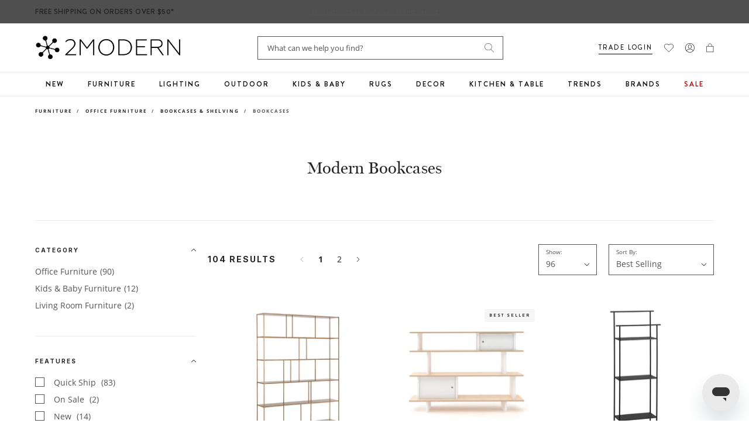

--- FILE ---
content_type: text/css
request_url: https://www.2modern.com/cdn/shop/t/923/assets/component-cart-drawer.css?v=34253771329362162591764018158
body_size: 1394
content:
.drawer{position:fixed;z-index:1000000;left:0;top:0;width:100vw;height:100%;display:flex;justify-content:flex-end;background-color:rgba(var(--color-foreground),.5);transition:visibility .2s ease;transform:translate(100%)}.drawer.active{visibility:visible;transform:translate(0)}.drawer__inner{height:100%;width:465px;max-width:calc(100vw - 1rem);border:none;border-right:0;background-color:#fff;overflow:hidden;display:flex;flex-direction:column;transform:translate(100%);transition:transform .2s ease}.drawer__inner-empty{height:100%;padding:0 1.5rem;background-color:#fff;overflow:hidden;display:flex;flex-direction:column}.cart-drawer__warnings{display:flex;flex-direction:column;flex:1;justify-content:center}cart-drawer.is-empty .drawer__inner{display:grid;grid-template-rows:1fr;align-items:center;padding:0}cart-drawer.is-empty .drawer__header{display:none}cart-drawer:not(.is-empty) .cart-drawer__warnings,cart-drawer:not(.is-empty) .cart-drawer__collection{display:none}.cart-drawer__warnings--has-collection .cart__login-title{margin-top:2.5rem}.drawer.active .drawer__inner{transform:translate(0)}.drawer__header{position:relative;background-color:#fff;padding:4rem 0 1.8rem;margin-left:2rem;margin-right:2rem;margin-bottom:6px;display:flex;justify-content:space-between;align-items:center;border-bottom:1px solid #EAEAEA}.drawer__heading{margin:0;font-size:22px;line-height:normal;font-family:miller-banner;display:flex;align-items:center}.drawer__heading span{font-size:10px;line-height:20px;letter-spacing:2px;font-weight:700;color:#545454;font-family:Brandon Grotesque;margin-left:15px;display:inline-block;text-transform:uppercase;position:relative;top:2px}.drawer__close{display:inline-block;padding:0;min-width:4.4rem;min-height:4.4rem;box-shadow:0 0 0 .2rem rgba(var(--color-button),0);position:absolute;top:18px;right:-10px;color:rgb(var(--color-foreground));background-color:transparent;border:none;cursor:pointer}.cart-drawer__warnings .drawer__close{right:5px}.continue-shopping-btn{background:transparent;padding:0;margin:0;outline:none;color:#121212}.drawer__close svg{height:2.4rem;width:2.4rem}.drawer__contents{flex-grow:1;display:flex;flex-direction:column}.drawer__footer{background-color:#fff;border-top:.1rem solid #C6C6C6;padding:2rem}cart-drawer-items{padding-left:2rem;padding-right:2rem}cart-drawer-items.is-empty+.drawer__footer{display:none}.drawer__footer>details{margin-top:-1.5rem;border-bottom:.1rem solid rgba(var(--color-foreground),.2)}.drawer__footer>details[open]{padding-bottom:1.5rem}.drawer__footer summary{display:flex;position:relative;line-height:1;padding:1.5rem 0}.drawer__footer>details+.cart-drawer__footer{padding-top:1.5rem}cart-drawer{position:fixed;top:0;left:0;width:100vw;height:100%}.cart-drawer__overlay{position:fixed;top:0;right:0;bottom:0;left:0}.cart-drawer__overlay:empty{display:block}.cart-drawer__form{flex-grow:1;display:flex;flex-wrap:wrap}.cart-drawer__collection{margin:0 2.5rem 1.5rem}.cart-drawer .drawer__cart-items-wrapper{flex-grow:1}.cart-drawer .cart-items,.cart-drawer tbody{display:block;width:100%}.cart-drawer thead{display:inline-table;width:100%;position:sticky;top:0;z-index:2;background-color:#fff}cart-drawer-items{overflow:auto;flex:1}@media screen and (max-height: 650px){cart-drawer-items{overflow:visible}.drawer__inner{overflow:scroll}}.cart-drawer .cart-item{display:flex;margin-bottom:0;border:none;padding:1.5rem 0;position:relative}.cart-drawer .cart-item cart-remove-button{margin-left:0}.cart-drawer .cart-item__media{width:23%}.cart-drawer .cart-item__details{width:calc(77% - 95px)}.cart-drawer .cart-item__quantity{padding:0;width:95px}.cart-drawer .cart-item__details dl:not(:empty){padding:8px 0;margin:0}.cart-drawer .cart-item__openbox{font-size:12px;margin-bottom:2px;font-style:italic;order:-1}.cart-drawer .cart-item__details dl.bt{border-top:1px solid #EAEAEA;display:flex;flex-direction:column}.cart-drawer .cart-item__image{max-width:100%;height:auto}.cart-drawer .cart-items thead{margin-bottom:.5rem;display:none}.cart-drawer .cart-items thead th:first-child,.cart-drawer .cart-items thead th:last-child{width:0;padding:0}.cart-drawer .cart-items thead th:nth-child(2){width:50%;padding-left:0}.cart-drawer .cart-items thead tr{display:table-row;margin-bottom:0}.cart-drawer .cart-items th{border-bottom:.1rem solid rgba(var(--color-foreground),.08)}.cart-drawer .cart-item .loading-overlay{right:5px;padding-top:2.5rem}.cart-drawer .cart-item>td+td{padding-left:1rem}.cart-drawer .cart-item>td+td a{font-size:18px;line-height:21px;text-decoration:none}.cart-drawer .cart-item>td+td p{font-size:12px;line-height:21px;color:#545454;margin:0}.cart-item__details .product-option{font-size:12px;line-height:normal;display:flex;align-items:center;margin-bottom:8px}.cart-item__details .product-option dt{font-family:Brandon Grotesque}.cart-item__details .product-option:last-child{margin-bottom:0}.cart-item__details .product-property{font-family:Open Sans,sans-serif;font-style:italic;font-size:12px;line-height:18px;line-height:normal;margin-bottom:2px;order:1;color:#545454}.cart-item__details .product-property:last-child{margin-bottom:0}.cart-item__details .product-property.flex{display:flex}.cart-item__details .product-property.flex dd{margin-left:5px}.cart-item__details .product-property dd{padding:0;margin:0}.cart-drawer .cart-item__totals{pointer-events:none;display:flex;align-items:flex-start;justify-content:flex-end}.cart-drawer .cart-item__totals .price{font-size:13px;line-height:normal}.cart-drawer .cart-item__price{padding-left:0;text-align:left;margin-bottom:4px}.cart-drawer .cart-item__price,.cart-drawer .price{font-size:13px;line-height:21px;line-height:normal;font-family:Brandon Grotesque;font-weight:550;letter-spacing:1px;margin-top:8px}.cart-drawer .product-option dt{font-weight:550;text-transform:uppercase;font-size:9px;line-height:9px;letter-spacing:2px;color:#252525}.cart-drawer .product-option dd{margin:0 0 0 5px;font-size:12px;line-height:12px;color:#545454}.cart-drawer.cart-drawer .cart-item__price-wrapper>*:only-child{margin-top:0}.cart-drawer .cart-item__price-wrapper .cart-item__discounted-prices{display:flex;flex-direction:column;gap:.6rem}.cart-drawer .unit-price{margin-top:.6rem}.cart-item__quantity .cart-item__error{display:none}.cart-drawer .cart-items .cart-item__quantity .cart-item__quantity-wrapper{position:relative;width:100%;text-align:center}.cart-drawer .cart-items .cart-item__quantity .cart-item__quantity-wrapper .cart-quantity{position:relative;width:100%;padding:0 2px;display:block}.cart-drawer .cart-items .cart-item__quantity .cart-item__quantity-wrapper cart-remove-button{margin-top:10px;display:inline-block}.cart-drawer .cart-items .cart-item__quantity input{width:100%;padding:8px 10px;text-indent:15px;font-size:16px}.cart-drawer .cart-items .cart-item__quantity button{appearance:none;-webkit-appearance:none;background:transparent;border:none;outline:none;padding:0;margin:0;position:absolute;right:15px}.cart-drawer .cart-items .cart-item__quantity button.increase-qty{bottom:5px}.cart-drawer .cart-items .cart-item__quantity button.decrease-qty{top:5px}.cart-drawer .cart-items .cart-item__quantity button.cart-remove-button{font-size:11px;line-height:21px;color:#545454;text-decoration:underline;right:initial;position:initial}.cart-drawer__footer>*+*{margin-top:1rem}.cart-drawer .totals{justify-content:space-between;font-family:Brandon Grotesque;text-transform:uppercase;font-size:13px;letter-spacing:2px;margin-bottom:2rem}.cart-drawer .tax-note{margin:1.2rem 0 1rem auto;text-align:left}.cart-drawer .product-option dd{word-break:break-word}.cart-drawer details[open]>summary .icon-caret{transform:rotate(180deg)}.cart-drawer .cart__checkout-button{max-width:none}.drawer__footer .cart__dynamic-checkout-buttons{max-width:100%}.drawer__footer #dynamic-checkout-cart ul{flex-wrap:wrap!important;flex-direction:row!important;margin:.5rem -.5rem 0 0!important;gap:.5rem}.drawer__footer [data-shopify-buttoncontainer]{justify-content:flex-start}.drawer__footer #dynamic-checkout-cart ul>li{flex-basis:calc(50% - .5rem)!important;margin:0!important}.drawer__footer #dynamic-checkout-cart ul>li:only-child{flex-basis:100%!important;margin-right:.5rem!important}@media screen and (min-width: 750px){.drawer__footer #dynamic-checkout-cart ul>li{flex-basis:calc(100% / 3 - .5rem)!important;margin:0!important}.drawer__footer #dynamic-checkout-cart ul>li:first-child:nth-last-child(2),.drawer__footer #dynamic-checkout-cart ul>li:first-child:nth-last-child(2)~li,.drawer__footer #dynamic-checkout-cart ul>li:first-child:nth-last-child(4),.drawer__footer #dynamic-checkout-cart ul>li:first-child:nth-last-child(4)~li{flex-basis:calc(50% - .5rem)!important}}cart-drawer-items::-webkit-scrollbar{width:3px}cart-drawer-items::-webkit-scrollbar-thumb{background-color:rgba(var(--color-foreground),.7);border-radius:100px}cart-drawer-items::-webkit-scrollbar-track-piece{margin-top:31px}.quantity__input::-webkit-outer-spin-button,.quantity__input::-webkit-inner-spin-button{-webkit-appearance:none;margin:0}.quantity__input[type=number]{-moz-appearance:textfield}.quantity__button svg{pointer-events:none}.product-property.first-order{order:0}
/*# sourceMappingURL=/cdn/shop/t/923/assets/component-cart-drawer.css.map?v=34253771329362162591764018158 */


--- FILE ---
content_type: text/css
request_url: https://www.2modern.com/cdn/shop/t/923/assets/section-collection.css?v=67903492559662994921764018157
body_size: 624
content:
.see-more__link-wrap{color:#000;text-decoration:underline}.template-collection .lg-container{max-width:1500px;margin-left:auto;margin-right:auto}.collection-header-inner{display:flex;flex-flow:column;padding:20px;background-color:#f9f6ef}.collection-hero{margin-top:0}.collection-title{color:#252525;font-family:miller-banner;font-size:24px;line-height:34px;font-style:normal;font-weight:400;border-top:none;padding-top:0}.collection-desc.brand-header .collection-title{font-size:30px}.collection-desc-inner{line-height:21px;margin:0 0 32px;text-align:left;width:100%}.collection-desc__text{font-size:14px;font-weight:400;line-height:21px}.collection-desc-inner.center-text{text-align:center}.collection-desc__text .read-more,.collection-desc-inner .read-more__link-wrap{display:inline}.collection-desc.container{padding:0}.collection-faqs a.read-more__link:not(.btn){text-decoration:underline;color:#000;text-transform:uppercase;font-size:12px;letter-spacing:2px;font-family:Brandon Grotesque,sans-serif;display:inline-block;font-weight:500}.collection-faqs .read-more{margin-bottom:16px;padding-bottom:20px}.collection-faqs .read-more:after{background:linear-gradient(180deg,#ffffff1a,#fff 75%);bottom:0;content:"";display:block;height:40px;left:0;position:absolute;width:100%}.collection-desc__text .read-more__link{text-decoration:underline;font-family:Open Sans,sans-serif;display:inline;font-weight:500;color:#545454}.plp-tiles-wrapper{padding:0;margin:20px 0}.collection-wrapper{border-bottom:0;padding-bottom:0}.collection-wrapper .grid{column-gap:0;row-gap:0}.plp-seo-related-searches a{color:#545454}.template-collection .half-page-ads .item-content .intro-header{margin-bottom:16px}.template-collection .half-page-ads .item-content .item-content-body{padding-bottom:35px;display:none}.template-collection .half-page-ads .item-content a{color:#252525;font-family:Brandon Grotesque;font-size:14px;font-weight:550;line-height:12px;letter-spacing:2px;text-transform:uppercase}.plp-seo-related-searches p{margin-bottom:32px}.template-collection .grid__item{padding-left:20px}.template-collection .container{padding-left:20px;padding-right:20px}.plp-sbc{margin-top:14px}.template-collection .half-page-ads{display:grid;grid-template-columns:1fr;gap:32px 0}.template-collection .half-page-ads .half-page-item{display:grid;gap:0 32px;grid-template-columns:calc(38% - 16px) calc(62% - 16px);margin-bottom:0}@media only screen and (max-width: 767px){.template-collection .half-page-ads .half-page-item .page-header{font-size:16px;line-height:24px;font-family:miller-banner}.template-collection .half-page-ads .half-page-item .item-content{padding-top:0}.collection-desc__text{font-size:16px;line-height:24px}}.template-collection .half-page-ads .item-image-wrap{aspect-ratio:1/1}.plp-seo-ideas-advice{padding:32px 0}.plp-facet__title,.plp-toolbar__count{font-family:Inter}.collection-content .product-card__image{border-bottom:1px #EAEAEA solid;padding-bottom:10px}.collection-faqs{color:#545454}@media (min-width: 768px){.collection-hero__background img{object-fit:cover;height:100%;object-position:center top}.collection-title{font-size:28px;line-height:39px}.collection-header-inner{flex-flow:row;align-items:stretch;justify-content:center;padding:0}.collection-desc{padding:0 20px}.collection-header-inner.brand-header-wrapper .collection-hero{position:relative;overflow:hidden}.collection-header-inner.brand-header-wrapper .collection-hero__background img{width:100%}.collection-desc.brand-header{width:34.7%;padding:0 5%;display:flex}.collection-desc.brand-header .collection-desc__text{width:370px}@media (max-width: 1320px){.collection-desc.brand-header .collection-desc__text{width:330px}}@media (max-width: 1100px){.collection-desc.brand-header .collection-desc__text{width:auto}}.collection-desc.brand-header .collection-desc-inner{padding:90px 0}.collection-desc-inner{max-width:500px;margin:auto}.collection-hero.full-width{width:100%}.collection-hero{width:65.3%}.plp-seo-ideas-advice{padding-bottom:10px}.template-collection .half-page-ads .item-content{padding:24px 0 0}.template-collection .half-page-ads .item-content .intro-header{font-size:24px;line-height:32px;font-weight:400}.plp-seo-related-searches{margin-top:20px}.plp-shop-popular{margin-top:50px}.plp-seo-related-searches a{color:#252525}.template-collection .half-page-ads{gap:20px 20px;grid-template-columns:repeat(2,1fr);grid-template-rows:1fr}.template-collection .half-page-ads .item-content .item-content-body{padding-bottom:35px;color:#545454;display:block}.collection-wrapper{padding-bottom:40px}.template-collection .half-page-ads .half-page-item{display:block}.template-collection .half-page-ads .item-image-wrap{aspect-ratio:89/75}}.template-collection .collection-header.has-hero{width:100%;max-width:100%;padding:0}.plp-promotions{margin:32px 0}.collection-hero__background{height:100%;padding-bottom:0}.collection-desc__text .read-more__link:before{content:"";width:5px;display:inline-block}.collection-desc-inner p:last-child{display:inline}@media (max-width: 767px){.collection-wrapper{padding-top:20px}.collection-wrapper .grid{margin:0}.template-collection .grid__item{padding-left:0}.collection-desc-inner{padding:32px 0;margin-bottom:0}.plp-promotions{margin-bottom:20px}.plp-promotions .plp-promotion{font-size:11px}.plp-tiles-wrapper{grid-gap:20px 0}}
/*# sourceMappingURL=/cdn/shop/t/923/assets/section-collection.css.map?v=67903492559662994921764018157 */


--- FILE ---
content_type: text/css
request_url: https://www.2modern.com/cdn/shop/t/923/assets/section-footer.css?v=149831571883360462961764018155
body_size: 265
content:
.wrapper-menu-nav .footer-menu-item{font-size:9px;color:rgb(var(--color-foreground));font-family:Brandon Grotesque}.wrapper-menu-nav .footer-menu-title{font-size:13px;color:rgb(var(--color-foreground));font-family:Brandon Grotesque}.footer_menu-nav .wrapper-menu-nav{padding:5px 20px 20px}.wrapper-legal-row .column-legal-row .legal-menu .legal-menu-item,.wrapper-menu-nav .footer-menu-item,.wrapper-menu-nav .footer-menu-item:hover,.contact-text p,.contact-text a{color:rgb(var(--color-foreground))}@media (min-width: 769px){.footer_menu-nav .wrapper-menu-nav{padding:40px 20px}}@media (min-width: 1200px){.footer_menu-nav .wrapper-menu-nav{padding:75px 35px 80px}}@media (min-width: 1366px){.footer_menu-nav .wrapper-menu-nav{padding-inline:0}}.wrapper-menu-nav .subscribe-text{margin-bottom:21px}.social-list li{margin-right:24px}.footer__section{color:rgb(var(--color-foreground))}.wrapper-menu-nav .column-subscribe .footer__column-row:not(:first-child){margin-top:32px}.wrapper-menu-nav .column-footer-menu{min-width:180px;max-width:unset;width:auto}.column-icon-row .column-title,.legal-row-text{color:rgb(var(--color-foreground))}.footer__wrapper.wrapper-icon-row{padding:56px 26px}@media (min-width: 1024px){.footer__wrapper.wrapper-menu-nav{flex-wrap:nowrap}}.footer__section .footer__wrapper{column-gap:20px}.footer-badge.trustlink img{max-width:135px;-webkit-filter:grayscale(100%);filter:grayscale(100%)}@media (min-width: 1200px){.footer__section .footer__wrapper{column-gap:85px;padding-inline:35px}.footer__wrapper.wrapper-menu-nav{padding-top:72px;padding-bottom:72px}.footer__wrapper.wrapper-legal-row{padding-top:30px;padding-bottom:26px}.footer__wrapper.wrapper-menu-nav,.footer__wrapper.wrapper-legal-row{max-width:1320px}.subscribe-row p{white-space:nowrap}}.footer__column-flex{display:flex;column-gap:15px;position:relative}.footer__wrapper .column-image{max-width:90px;width:100%}.footer__wrapper .column-image img{display:block}.footer__wrapper .footer__column-flex:not(:first-child){margin-top:30px}.subscribe-text a{font-weight:700;color:rgb(var(--color-foreground))}.wrapper__legal-top{display:flex;justify-content:space-between;width:100%}.footer-toggle-icon svg g{fill:rgb(var(--color-foreground))}.custom_footer_input{max-width:267px}@media only screen and (min-width: 768px){.wrapper-menu-nav .column-subscribe{max-width:390px}#footer-badges{margin-right:0}}@media only screen and (max-width: 1023px){.wrapper-menu-nav .column-footer-menu.bordered:first-child{border-top:none}.wrapper-menu-nav .footer-menu-title,.wrapper-menu-nav .column-footer-menu,.wrapper-menu-nav .column-subscribe{text-align:left}.footer__wrapper .footer__column-flex:not(:first-child){margin-top:15px}.wrapper-menu-nav .contact-row-title,.wrapper-menu-nav .subscribe-form-title{padding-bottom:10px}.wrapper__legal-top{flex-wrap:wrap;padding:20px 20px 0;justify-content:center}.wrapper-menu-nav .column-subscribe .footer__column-row:not(:first-child){margin-top:35px}.footer__wrapper.wrapper-icon-row{padding:20px 26px}}@media only screen and (min-width: 768px) and (max-width: 1023px){.wrapper-menu-nav .footer__column{max-width:calc(50% - 20px);margin-top:20px;width:100%}}@media only screen and (max-width: 767px){.social-list{justify-content:center}.column-icon-row a{display:flex;align-items:center}.column-icon-row{justify-content:flex-start;margin-bottom:20px}.wrapper-menu-nav .subscribe__form{margin:0}.custom_footer_input{max-width:100%}.footer__column-flex:first-child{margin-top:32px}.column-icon-row .column-icon{width:50px}.column-icon-row .column-title{font-size:13px}.wrapper-menu-nav .contact-text--first-row{text-align:center;margin-bottom:12px}}.wrapper-legal-row{border-top:none}.column-icon-row a,.footer-badge:hover{text-decoration:none}.footer_icon-row .wrapper-icon-row{border:none}.full-link{position:absolute;left:0;top:0;width:100%;height:100%;z-index:1}.social-list{display:flex;align-items:center}.social-list .icon-fallback-text{color:#fff}.social-list .icon-x g{fill:#fff}.social-list li a{display:flex}.footer__menu li{padding-bottom:10px}@media only screen and (max-width: 767px){.wrapper-menu-nav .footer-menu-item{font-size:12px}.footer__menu li{padding-bottom:16px}}
/*# sourceMappingURL=/cdn/shop/t/923/assets/section-footer.css.map?v=149831571883360462961764018155 */


--- FILE ---
content_type: text/javascript
request_url: https://www.2modern.com/cdn/shop/t/923/assets/recommended.js?v=100707878676997892521765985613
body_size: 3855
content:
class ProductVariantUtils{static normalizeString(s){return s==null||s===""?null:String(s).trim().replace(/\s+/g," ")}static getSelections(form){return[0,1,2].map(i=>form.querySelector(`input[name="option-${i}"]:checked`)?.value)}static findMatchingVariant(product,sel){return product.variants.find(v=>{const o1=sel[0]==null||v.option1==sel[0],o2=sel[1]==null||v.option2==sel[1],o3=sel[2]==null||v.option3==sel[2];return o1&&o2&&o3})}static existsAvailableVariant(product,sel){const s0=this.normalizeString(sel[0]),s1=this.normalizeString(sel[1]),s2=this.normalizeString(sel[2]);return product.variants.some(v=>{if(!v.available)return!1;const v1=this.normalizeString(v.option1),v2=this.normalizeString(v.option2),v3=this.normalizeString(v.option3),o1=s0==null||v1===s0,o2=s1==null||v2===s1,o3=s2==null||v3===s2;return o1&&o2&&o3})}static updateOptionAvailability(form,product,getSelectionsFn){const sel=getSelectionsFn(form).map(this.normalizeString),markGroup=optIdx=>{form.querySelectorAll(`label.variant-label[data-option="${optIdx}"]`).forEach(label=>{const val=this.normalizeString(label.dataset.value),canLead=product.variants.some(v=>{if(!v.available)return!1;const vOpt=[this.normalizeString(v.option1),this.normalizeString(v.option2),this.normalizeString(v.option3)];for(let i=0;i<3;i++){const want=i===optIdx?val:sel[i];if(want!=null&&vOpt[i]!==want)return!1}return!0});label.classList.toggle("is-unavailable",!canLead)})},hasColor=sel[0]!=null,hasSize=sel[1]!=null,hasOpt3=sel[2]!=null;if(hasColor||hasSize||hasOpt3){markGroup(0),markGroup(1),markGroup(2);return}form.querySelectorAll("label.variant-label").forEach(label=>{const idx=Number(label.dataset.option),val=this.normalizeString(label.dataset.value),trySel=[...sel];trySel[idx]=val;const canLead=this.existsAvailableVariant(product,trySel);label.classList.toggle("is-unavailable",!canLead)})}static setAddToCartState(isAvailable,form){const btn=form?.querySelector("[data-quick-add-btn]"),msg=document.querySelector("#quick-view-unavailable-msg");if(btn)if(isAvailable){btn.disabled=!1,btn.setAttribute("aria-disabled","false"),btn.textContent="Add to Cart",msg&&msg.classList.add("hide");const bis=form.querySelector(".klaviyo-bis-trigger");bis&&bis.classList.add("hide"),btn.classList.remove("hide")}else{btn.disabled=!0,btn.setAttribute("aria-disabled","true"),btn.textContent="Selection Not Available",msg&&msg.classList.remove("hide");const bis=form.querySelector(".klaviyo-bis-trigger");bis&&(btn.classList.add("hide"),bis.classList.remove("hide"))}}static updatePrice(variant,product){const priceElement=document.querySelector("#quick-view-content [data-qv-product-price]"),comparePriceElement=document.querySelector("#quick-view-content [data-qv-compare-price]");if(!priceElement||!variant)return;const moneyFormat=window.theme?.moneyFormat||"${{amount}}",fmt=cents=>{if(typeof formatMoney=="function")return formatMoney(cents,moneyFormat);const n=(Number(cents)/100).toFixed(2);return moneyFormat.replace("{{amount}}",n).replace("${","$").replace("}","")};priceElement.textContent=fmt(variant.price),comparePriceElement&&(variant.compare_at_price&&variant.compare_at_price>variant.price?(comparePriceElement.textContent=fmt(variant.compare_at_price),comparePriceElement.style.display="inline"):comparePriceElement.style.display="none")}}class VendorNotesUtils{static updateVendorNotes(variant){let variantsData={},vendor_notes_input=document.querySelector("#quick-view-content #atc-line-item-props #line-item_vendor-notes"),parent_line_properties=document.querySelector("#quick-view-content #atc-line-item-props");if(document.querySelector("#quick-view-content [data-variants-data-json]")&&(variantsData=JSON.parse(document.querySelector("#quick-view-content [data-variants-data-json]").innerHTML)),!Object.keys(variantsData).length||!variant){vendor_notes_input&&parent_line_properties&&parent_line_properties.removeChild(vendor_notes_input);return}let vendor_notes=variantsData[variant.id]?.vendor_notes;vendor_notes!=""&&vendor_notes!=null?(vendor_notes_input||(vendor_notes_input=document.createElement("input"),vendor_notes_input.id="line-item_vendor-notes",vendor_notes_input.value=vendor_notes,vendor_notes_input.name="properties[_VENDOR Notes]",vendor_notes_input.type="hidden",parent_line_properties&&parent_line_properties.appendChild(vendor_notes_input)),vendor_notes_input.setAttribute("value",vendor_notes)):vendor_notes_input&&parent_line_properties&&parent_line_properties.removeChild(vendor_notes_input)}static calculatePromiseDate(variant){console.log("variant >>> ",variant);let productTags=[];document.querySelector("#quick-view-content [data-product-tags-json]")&&(productTags=JSON.parse(document.querySelector("#quick-view-content [data-product-tags-json]").innerHTML));const isPreOrder=productTags.some(tag=>tag.toLowerCase()==="pre-order");let variantsData={};document.querySelector("#quick-view-content [data-variants-data-json]")&&(variantsData=JSON.parse(document.querySelector("#quick-view-content [data-variants-data-json]").innerHTML));const variantData=variantsData[variant.id]||{},shippingData=variantData.variant_shipping||{};console.log("shippingData >>> ",shippingData);const warehouseData=variantData.variant_data||{},backorderDate=shippingData.backorder_date;console.log("backorderDate >>> ",backorderDate);const stockNotes=shippingData.stock_notes,shipDateBegin=parseInt(shippingData.ship_date_begin)||0,shipDateEnd=parseInt(shippingData.ship_date_end)||0;let warehouseFlorida=!1,warehouseUtah=!1,warehouseNewyork=!1,warehouseStock=!1,singleShipValue=!1,shipDateText;stockNotes||backorderDate?shipDateText="Usually ships in":shipDateText="Ships in";let dateBeginning,dateEnding,rangeType;shipDateBegin>=7&&shipDateEnd>=14?(dateBeginning=Math.floor(shipDateBegin/7),dateEnding=Math.floor(shipDateEnd/7),dateBeginning===dateEnding&&(singleShipValue=!0),rangeType="weeks"):(dateBeginning=shipDateBegin,dateEnding=shipDateEnd,dateBeginning===dateEnding&&(singleShipValue=!0),rangeType="business days",dateEnding===1&&(rangeType="business day"));let processedBackorderDate=backorderDate;if(console.log("1 processedBackorderDate >>> ",processedBackorderDate),backorderDate==="-")stockNotes||(processedBackorderDate=!1,shipDateText="Ships in");else if(backorderDate&&backorderDate.length>6){let dateOnly=backorderDate.split(" ")[0];if(dateOnly.includes("-")?processedBackorderDate=dateOnly.replace(/-/g,"/"):processedBackorderDate=dateOnly,processedBackorderDate.split("/")[0].length>2){const date=new Date(processedBackorderDate);isNaN(date.getTime())||(processedBackorderDate=(date.getMonth()+1).toString().padStart(2,"0")+"/"+date.getDate().toString().padStart(2,"0")+"/"+date.getFullYear())}}else backorderDate&&backorderDate.length<=6&&(processedBackorderDate=!1);console.log("2 processedBackorderDate >>> ",processedBackorderDate);const warehouseNyCheck=warehouseData.in_stock_newyork==="true",warehouseFlCheck=warehouseData.in_stock_florida==="true",warehouseUtCheck=warehouseData.in_stock_utah==="true";warehouseNyCheck&&(warehouseNewyork=!0,warehouseStock=!0,dateBeginning=5,dateEnding=7,rangeType="business days",shipDateText="Ships in ",singleShipValue=!1),warehouseNewyork||(warehouseFlCheck&&(warehouseFlorida=!0,warehouseStock=!0,dateBeginning=5,dateEnding=7,rangeType="business days",shipDateText="Ships in ",singleShipValue=!1),warehouseUtCheck&&(warehouseUtah=!0,warehouseStock=!0,dateBeginning=5,dateEnding=7,rangeType="business days",shipDateText="Ships in ",singleShipValue=!1));let promiseDate="";return warehouseStock||(processedBackorderDate?promiseDate+=(isPreOrder?"Pre-Order":"Backordered")+". Scheduled to ship by "+processedBackorderDate+".":stockNotes&&(promiseDate+=stockNotes)),warehouseStock&&(promiseDate+="In Stock. "),shipDateText.includes("Usually")||(promiseDate+=shipDateText+" ",singleShipValue||(promiseDate+=dateBeginning+"-"),promiseDate+=dateEnding+" "+rangeType+"."),promiseDate.trim()||(variant.available?promiseDate="In Stock. Usually ships within 1-2 business days.":promiseDate="Out of Stock. Please check back later."),promiseDate}static updateLineItemProperties(variant){this.updateVendorNotes(variant);const promiseDateInput=document.querySelector("#quick-view-content #atc-line-item-props #line-item_promise-date");if(promiseDateInput&&variant){let promiseDate=this.calculatePromiseDate(variant);promiseDateInput.value=promiseDate}}}class CartUtils{static submitForm(form,button,cart){if(!form)return;const config=fetchConfig("javascript");config.headers["X-Requested-With"]="XMLHttpRequest",delete config.headers["Content-Type"];const formData=new FormData,crosssellId=Number(form.querySelector('[name="id"]').value),crosssellQty=Number(form.querySelector('[name="quantity"]').value||1);formData.append("items[0][id]",crosssellId),formData.append("items[0][quantity]",crosssellQty);const lineItemProps=form.querySelector("#atc-line-item-props");lineItemProps&&lineItemProps.querySelectorAll('input[name^="properties["]').forEach(input=>{const m=input.name.match(/properties\[(.*?)\]/),propertyName=m&&m[1]?m[1]:null;propertyName&&input.value&&input.value.trim()!==""&&formData.append(`items[0][properties][${propertyName}]`,input.value)}),formData.append("items[0][properties][_type]","crosssell"),cart&&(formData.append("sections",cart.getSectionsToRender().map(section=>section.id)),formData.append("sections_url",window.location.pathname),cart.setActiveElement(document.activeElement)),button&&(button.innerHTML="Adding to cart");const isCartDrawer=button?.getAttribute("data-is-cart");config.body=formData,fetch(`${routes.cart_add_url}`,config).then(response=>response.json()).then(response=>{if(response.status){publish(PUB_SUB_EVENTS.cartError,{source:"product-form",productVariantId:formData.get("id"),errors:response.errors||response.description,message:response.message}),console.log("error = ",response.description);return}cart?.renderContents(response)}).catch(e=>{button&&(button.innerHTML="Add to cart"),console.error(e),isCartDrawer!="1"&&document.body.classList.remove("overflow-hidden")}).finally(()=>{button&&(button.innerHTML="Add to cart"),cart&&cart.classList.contains("is-empty")&&cart.classList.remove("is-empty"),isCartDrawer!="1"&&document.body.classList.remove("overflow-hidden")})}}class CrossSellCartProducts extends HTMLElement{constructor(){super(),this.selectBtns=this.querySelectorAll("[data-select-option]"),this.addToBtns=this.querySelectorAll("[data-add-to-cart]"),this.cart=this.closest("cart-drawer"),this.product=null,this.isClicked=!1,this.content=document.getElementById("quick-view-content"),this.modal=document.getElementById("quick-view-modal"),this.init(),this.handleAccordions()}init(){this.selectBtns.forEach(button=>{button.addEventListener("click",e=>{e.preventDefault();const pHandle=button.getAttribute("data-product-id");pHandle&&fetch(`/products/${pHandle}?view=quick-view`).then(res=>res.text()).then(html=>{const newEl=document.createElement("div");newEl.classList.add("quick-view-content"),newEl.innerHTML=html,this.content.innerHTML=newEl.querySelector("#shopify-section-product-quick-view").innerHTML,this.modal.classList.remove("hidden"),document.body.classList.add("overflow-hidden"),this.initQuickViewLogic()})})}),this.addToBtns.forEach(button=>{button.addEventListener("click",()=>{const form=button.closest(".product-item__content")?.querySelector(".recommended-product-form");CartUtils.submitForm(form,button,this.cart)})});const closer=document.getElementById("close-quick-view");closer&&closer.addEventListener("click",()=>{this.modal.classList.add("hidden"),document.body.classList.remove("overflow-hidden")})}attachOptionChangeHandlers(form,product){const variantIdInput=document.getElementById("selected-variant-id"),mainImage=document.querySelector("#quick-view-image img"),updateUIForSelection=()=>{const sel=ProductVariantUtils.getSelections(form),totalOptions=product.options?.length||1,fullPicked=sel.filter(Boolean).length===totalOptions,exact=fullPicked?ProductVariantUtils.findMatchingVariant(product,sel):null;fullPicked&&(exact&&exact.available?(ProductVariantUtils.setAddToCartState(!0,form),variantIdInput&&(variantIdInput.value=exact.id),VendorNotesUtils.updateLineItemProperties(exact),ProductVariantUtils.updatePrice(exact,product),mainImage&&exact?.featured_image?.src&&(mainImage.setAttribute("src",exact.featured_image.src),mainImage.setAttribute("srcset",""))):(ProductVariantUtils.setAddToCartState(!1,form),variantIdInput&&exact&&(variantIdInput.value=exact.id),mainImage&&exact?.featured_image?.src&&(mainImage.setAttribute("src",exact.featured_image.src),mainImage.setAttribute("srcset","")))),ProductVariantUtils.updateOptionAvailability(form,product,ProductVariantUtils.getSelections)};updateUIForSelection(),form.querySelectorAll('input[type="radio"]').forEach(radio=>{radio.addEventListener("change",()=>{radio.closest(".option-group")?.querySelector(".option-group__title .selected-value")?.replaceChildren(document.createTextNode(radio.value)),radio.closest(".option-group__values")?.querySelectorAll("label.variant-label").forEach(l=>l.classList.remove("checked")),radio.closest("label")?.classList.add("checked"),updateUIForSelection()})})}handleAccordions(){const accordionHeadings=this.querySelectorAll(".cart-drawer__cross-sell__tab"),accordionContents=this.querySelectorAll(".cart-drawer__cross-sell__content");accordionHeadings.forEach(heading=>{heading.addEventListener("click",()=>{const headingTitle=heading.getAttribute("data-title");heading.classList.toggle("active"),accordionContents.forEach(content=>{content.getAttribute("data-title")===headingTitle?content.classList.toggle("active"):content.classList.remove("active")})})})}initQuickViewLogic(){const product=JSON.parse(document.querySelector("#quick-view-content #product-info").innerHTML),form=document.getElementById("quick-view-form");if(!form)return;const mainImage=document.querySelector("#quick-view-image img"),mainImageSources=document.querySelectorAll("#quick-view-image source");for(const imageSource of mainImageSources)imageSource.remove();mainImage&&(mainImage.removeAttribute("srcset"),mainImage.removeAttribute("data-srcset"),mainImage.removeAttribute("data-src"));const quickAddBtn=form.querySelector("[data-quick-add-btn]");quickAddBtn&&quickAddBtn.addEventListener("click",e=>{e.preventDefault(),CartUtils.submitForm(form,quickAddBtn,this.cart),this.modal.classList.add("hidden"),document.body.classList.remove("overflow-hidden")});const variantIdInput=document.getElementById("selected-variant-id"),currentVariant=product.variants.find(v=>v.id==variantIdInput?.value);currentVariant&&(VendorNotesUtils.updateLineItemProperties(currentVariant),ProductVariantUtils.updatePrice(currentVariant,product)),this.attachOptionChangeHandlers(form,product)}updateVendorNotes(variant){let variantsData={},vendor_notes_input=document.querySelector("#quick-view-content #atc-line-item-props #line-item_vendor-notes"),parent_line_properties=document.querySelector("#quick-view-content #atc-line-item-props");if(document.querySelector("#quick-view-content [data-variants-data-json]")&&(variantsData=JSON.parse(document.querySelector("#quick-view-content [data-variants-data-json]").innerHTML)),!Object.keys(variantsData).length||!variant){vendor_notes_input&&parent_line_properties&&parent_line_properties.removeChild(vendor_notes_input);return}let vendor_notes=variantsData[variant.id]?.vendor_notes;vendor_notes!=""&&vendor_notes!=null?(vendor_notes_input||(vendor_notes_input=document.createElement("input"),vendor_notes_input.id="line-item_vendor-notes",vendor_notes_input.value=vendor_notes,vendor_notes_input.name="properties[_VENDOR Notes]",vendor_notes_input.type="hidden",parent_line_properties&&parent_line_properties.appendChild(vendor_notes_input)),vendor_notes_input.setAttribute("value",vendor_notes)):vendor_notes_input&&parent_line_properties&&parent_line_properties.removeChild(vendor_notes_input)}updateLineItemProperties(variant){this.updateVendorNotes(variant);const promiseDateInput=document.querySelector("#quick-view-content #atc-line-item-props #line-item_promise-date");if(promiseDateInput&&variant){let promiseDate=this.calculatePromiseDate(variant);promiseDateInput.value=promiseDate}}calculatePromiseDate(variant){let productTags=[];document.querySelector("#quick-view-content [data-product-tags-json]")&&(productTags=JSON.parse(document.querySelector("#quick-view-content [data-product-tags-json]").innerHTML));const isPreOrder=productTags.some(tag=>tag.toLowerCase()==="pre-order");let variantsData={};document.querySelector("#quick-view-content [data-variants-data-json]")&&(variantsData=JSON.parse(document.querySelector("#quick-view-content [data-variants-data-json]").innerHTML));const variantData=variantsData[variant.id]||{},shippingData=variantData.variant_shipping||{},warehouseData=variantData.variant_data||{},backorderDate=shippingData.backorder_date,stockNotes=shippingData.stock_notes,shipDateBegin=parseInt(shippingData.ship_date_begin)||0,shipDateEnd=parseInt(shippingData.ship_date_end)||0;let warehouseFlorida=!1,warehouseUtah=!1,warehouseNewyork=!1,warehouseStock=!1,singleShipValue=!1,shipDateText;stockNotes||backorderDate?shipDateText="Usually ships in":shipDateText="Ships in";let dateBeginning,dateEnding,rangeType;shipDateBegin>=7&&shipDateEnd>=14?(dateBeginning=Math.floor(shipDateBegin/7),dateEnding=Math.floor(shipDateEnd/7),dateBeginning===dateEnding&&(singleShipValue=!0),rangeType="weeks"):(dateBeginning=shipDateBegin,dateEnding=shipDateEnd,dateBeginning===dateEnding&&(singleShipValue=!0),rangeType="business days",dateEnding===1&&(rangeType="business day"));let processedBackorderDate=backorderDate;if(backorderDate==="-")stockNotes||(processedBackorderDate=!1,shipDateText="Ships in");else if(backorderDate&&backorderDate.length>6){let dateOnly=backorderDate.split(" ")[0];if(dateOnly.includes("-")?processedBackorderDate=dateOnly.replace(/-/g,"/"):processedBackorderDate=dateOnly,processedBackorderDate.split("/")[0].length>2){const date=new Date(processedBackorderDate);isNaN(date.getTime())||(processedBackorderDate=(date.getMonth()+1).toString().padStart(2,"0")+"/"+date.getDate().toString().padStart(2,"0")+"/"+date.getFullYear())}}else backorderDate&&backorderDate.length<=6&&(processedBackorderDate=!1);const warehouseNyCheck=warehouseData.in_stock_newyork==="true",warehouseFlCheck=warehouseData.in_stock_florida==="true",warehouseUtCheck=warehouseData.in_stock_utah==="true";warehouseNyCheck&&(warehouseNewyork=!0,warehouseStock=!0,dateBeginning=5,dateEnding=7,rangeType="business days",shipDateText="Ships in ",singleShipValue=!1),warehouseNewyork||(warehouseFlCheck&&(warehouseFlorida=!0,warehouseStock=!0,dateBeginning=5,dateEnding=7,rangeType="business days",shipDateText="Ships in ",singleShipValue=!1),warehouseUtCheck&&(warehouseUtah=!0,warehouseStock=!0,dateBeginning=5,dateEnding=7,rangeType="business days",shipDateText="Ships in ",singleShipValue=!1));let promiseDate="";return warehouseStock||(processedBackorderDate?promiseDate+=(isPreOrder?"Pre-Order":"Backordered")+". Scheduled to ship by "+processedBackorderDate+".":stockNotes&&(promiseDate+=stockNotes)),warehouseStock&&(promiseDate+="In Stock. "),shipDateText.includes("Usually")||(promiseDate+=shipDateText+" ",singleShipValue||(promiseDate+=dateBeginning+"-"),promiseDate+=dateEnding+" "+rangeType+"."),promiseDate.trim()||(variant.available?promiseDate="In Stock. Usually ships within 1-2 business days.":promiseDate="Out of Stock. Please check back later."),promiseDate}}customElements.define("cross-sell-cart-products",CrossSellCartProducts);class CrossSellProduct extends HTMLElement{constructor(){super(),this.modal=document.getElementById("quick-view-modal"),this.content=document.getElementById("quick-view-content"),this.selectBtns=this.querySelectorAll("[data-select-option]"),this.addToBtns=this.querySelectorAll("[data-add-to-cart]"),this.cart=document.querySelector("cart-drawer"),this.tabHeadings=this.querySelectorAll(".product-tab__heading"),this.tabContents=this.querySelectorAll(".product-tab__content"),this.product=null,this.init()}init(){this.slickInit(),this.selectBtns.forEach(button=>{button.addEventListener("click",e=>{e.preventDefault();const pHandle=button.getAttribute("data-product-id");pHandle&&fetch(`/products/${pHandle}?view=quick-view`).then(res=>res.text()).then(html=>{const newEl=document.createElement("div");newEl.classList.add("quick-view-content"),newEl.innerHTML=html,this.content.innerHTML=newEl.querySelector("#shopify-section-product-quick-view").innerHTML,this.modal.classList.remove("hidden"),document.body.classList.add("overflow-hidden"),this.initQuickViewLogic()})})}),this.addToBtns.forEach(button=>{button.addEventListener("click",()=>{const form=button.closest(".product-item__content")?.querySelector(".recommended-product-form");CartUtils.submitForm(form,button,this.cart)})});const closeBtn=document.getElementById("close-quick-view");closeBtn&&closeBtn.addEventListener("click",()=>{this.modal.classList.add("hidden"),document.body.classList.remove("overflow-hidden")});const overlay=document.querySelector(".modal-content__overlay");overlay&&overlay.addEventListener("click",()=>{this.modal.classList.add("hidden"),document.body.classList.remove("overflow-hidden")}),this.tabHeadings.forEach(heading=>{heading.addEventListener("click",e=>{e.preventDefault();const title=heading.getAttribute("data-title");this.tabHeadings.forEach(rmItem=>rmItem.classList.remove("active")),heading.classList.add("active"),this.tabContents.forEach(content=>{content.getAttribute("data-title")===title?content.classList.remove("hidden"):content.classList.add("hidden")})})})}initQuickViewLogic(){const product=JSON.parse(document.querySelector("#quick-view-content #product-info").innerHTML),form=document.getElementById("quick-view-form");if(!form)return;this.product=product;const mainImage=document.querySelector("#quick-view-image img"),mainImageSources=document.querySelectorAll("#quick-view-image source");for(const imageSource of mainImageSources)imageSource.remove();mainImage&&(mainImage.removeAttribute("srcset"),mainImage.removeAttribute("data-srcset"),mainImage.removeAttribute("data-src"));const quickAddBtn=form.querySelector("[data-quick-add-btn]");quickAddBtn&&quickAddBtn.addEventListener("click",e=>{e.preventDefault(),CartUtils.submitForm(form,quickAddBtn,this.cart),this.modal.classList.add("hidden"),document.body.classList.remove("overflow-hidden")});const variantIdInput=document.getElementById("selected-variant-id"),currentVariant=product.variants.find(v=>v.id==variantIdInput?.value);currentVariant&&(VendorNotesUtils.updateLineItemProperties(currentVariant),ProductVariantUtils.updatePrice(currentVariant,product));const getSelectionsForCrossSell=form2=>[...new Set([...form2.querySelectorAll('input[type="radio"][name^="option-"]')].map(i=>i.name))].sort((a,b)=>parseInt(a.split("-")[1])-parseInt(b.split("-")[1])).map(name=>form2.querySelector(`input[type="radio"][name="${name}"]:checked`)?.value);this.attachOptionChangeHandlers(form,product,getSelectionsForCrossSell)}attachOptionChangeHandlers(form,product,getSelectionsFn=ProductVariantUtils.getSelections){const variantIdInput=document.getElementById("selected-variant-id"),mainImage=document.querySelector("#quick-view-image img"),updateUIForSelection=()=>{const sel=getSelectionsFn(form),totalOptions=product.options?.length||sel.filter(Boolean).length||1,fullPicked=sel.filter(Boolean).length===totalOptions,exact=fullPicked?ProductVariantUtils.findMatchingVariant(product,sel):null;fullPicked&&(exact&&exact.available?(ProductVariantUtils.setAddToCartState(!0,form),variantIdInput&&(variantIdInput.value=exact.id),VendorNotesUtils.updateLineItemProperties(exact),ProductVariantUtils.updatePrice(exact,product),mainImage&&exact?.featured_image?.src&&(mainImage.setAttribute("src",exact.featured_image.src),mainImage.setAttribute("srcset",""))):(ProductVariantUtils.setAddToCartState(!1,form),variantIdInput&&exact&&(variantIdInput.value=exact.id),mainImage&&exact?.featured_image?.src&&(mainImage.setAttribute("src",exact.featured_image.src),mainImage.setAttribute("srcset","")))),ProductVariantUtils.updateOptionAvailability(form,product,getSelectionsFn)};updateUIForSelection(),form.querySelectorAll('input[type="radio"]').forEach(radio=>{radio.addEventListener("change",()=>{radio.closest(".option-group")?.querySelector(".option-group__title .selected-value")?.replaceChildren(document.createTextNode(radio.value)),radio.closest(".option-group__values")?.querySelectorAll("label.variant-label").forEach(l=>l.classList.remove("checked")),radio.closest("label")?.classList.add("checked"),updateUIForSelection()})})}slickInit(){document.querySelectorAll("#swiper-list").forEach(slider=>{$(slider).slick({slidesToShow:4,slidesToScroll:1,infinite:!1,arrows:!0,prevArrow:'<button type="button" class="slick-prev swiper-button-prev">Previous</button>',nextArrow:'<button type="button" class="slick-next swiper-button-next">Next</button>',responsive:[{breakpoint:1024,settings:{slidesToShow:3,slidesToScroll:1}},{breakpoint:768,settings:{slidesToShow:2,slidesToScroll:1}},{breakpoint:480,settings:{slidesToShow:1,slidesToScroll:1}}]})}),document.querySelectorAll("#swiper-group-list").forEach(slider=>{$(slider).slick({slidesToShow:2.7,slidesToScroll:1,infinite:!1,arrows:!0,prevArrow:'<button type="button" class="slick-prev swiper-button-prev">Previous</button>',nextArrow:'<button type="button" class="slick-next swiper-button-next">Next</button>',responsive:[{breakpoint:1024,settings:{slidesToShow:2.5,slidesToScroll:1}},{breakpoint:768,settings:{slidesToShow:2,slidesToScroll:1}},{breakpoint:480,settings:{slidesToShow:1.5,slidesToScroll:1}}]})})}}customElements.define("cross-sell-product",CrossSellProduct);
//# sourceMappingURL=/cdn/shop/t/923/assets/recommended.js.map?v=100707878676997892521765985613


--- FILE ---
content_type: text/javascript
request_url: https://snapui.searchspring.io/dja4ih/bundle.chunk.c8df164e.663.js
body_size: 4576
content:
"use strict";(globalThis.productionBundleChunks=globalThis.productionBundleChunks||[]).push([[663],{540:e=>{e.exports=function(e){var t=document.createElement("style");return e.setAttributes(t,e.attributes),e.insert(t,e.options),t}},704:e=>{e.exports=function(e){return e[1]}},1113:e=>{e.exports=function(e,t){if(t.styleSheet)t.styleSheet.cssText=e;else{for(;t.firstChild;)t.removeChild(t.firstChild);t.appendChild(document.createTextNode(e))}}},4868:e=>{e.exports=function(e,t){Object.keys(t).forEach(function(r){e.setAttribute(r,t[r])})}},5072:e=>{var t=[];function r(e){for(var r=-1,n=0;n<t.length;n++)if(t[n].identifier===e){r=n;break}return r}function n(e,n){for(var i={},a=[],c=0;c<e.length;c++){var u=e[c],s=n.base?u[0]+n.base:u[0],l=i[s]||0,f="".concat(s," ").concat(l);i[s]=l+1;var p=r(f),d={css:u[1],media:u[2],sourceMap:u[3],supports:u[4],layer:u[5]};if(-1!==p)t[p].references++,t[p].updater(d);else{var h=o(d,n);n.byIndex=c,t.splice(c,0,{identifier:f,updater:h,references:1})}a.push(f)}return a}function o(e,t){var r=t.domAPI(t);return r.update(e),function(t){if(t){if(t.css===e.css&&t.media===e.media&&t.sourceMap===e.sourceMap&&t.supports===e.supports&&t.layer===e.layer)return;r.update(e=t)}else r.remove()}}e.exports=function(e,o){var i=n(e=e||[],o=o||{});return function(e){e=e||[];for(var a=0;a<i.length;a++){var c=r(i[a]);t[c].references--}for(var u=n(e,o),s=0;s<i.length;s++){var l=r(i[s]);0===t[l].references&&(t[l].updater(),t.splice(l,1))}i=u}}},5135:(e,t,r)=>{r.d(t,{Bk:()=>u,e2:()=>a});var n=r(4247),o=r(1811);const i=(0,n.q6)(null),a=function(e){let{children:t,controller:r}=e;return(0,n.h)(i.Provider,{value:r},t)},c=function(){return(0,o.NT)(i)};function u(e){return function(t){return(0,n.h)(e,{controller:c(),...t})}}},6804:(e,t,r)=>{r.d(t,{PA:()=>F});var n=r(7096),o=r(8599);if(!o.useState)throw new Error("mobx-react-lite requires React with Hooks support");if(!n.Gn)throw new Error("mobx-react-lite@3 requires mobx at least version 6 to be available");function i(e){return(0,n.yl)(e)}var a=function(){function e(e){var t=this;Object.defineProperty(this,"finalize",{enumerable:!0,configurable:!0,writable:!0,value:e}),Object.defineProperty(this,"registrations",{enumerable:!0,configurable:!0,writable:!0,value:new Map}),Object.defineProperty(this,"sweepTimeout",{enumerable:!0,configurable:!0,writable:!0,value:void 0}),Object.defineProperty(this,"sweep",{enumerable:!0,configurable:!0,writable:!0,value:function(e){void 0===e&&(e=1e4),clearTimeout(t.sweepTimeout),t.sweepTimeout=void 0;var r=Date.now();t.registrations.forEach(function(n,o){r-n.registeredAt>=e&&(t.finalize(n.value),t.registrations.delete(o))}),t.registrations.size>0&&t.scheduleSweep()}}),Object.defineProperty(this,"finalizeAllImmediately",{enumerable:!0,configurable:!0,writable:!0,value:function(){t.sweep(0)}})}return Object.defineProperty(e.prototype,"register",{enumerable:!1,configurable:!0,writable:!0,value:function(e,t,r){this.registrations.set(r,{value:t,registeredAt:Date.now()}),this.scheduleSweep()}}),Object.defineProperty(e.prototype,"unregister",{enumerable:!1,configurable:!0,writable:!0,value:function(e){this.registrations.delete(e)}}),Object.defineProperty(e.prototype,"scheduleSweep",{enumerable:!1,configurable:!0,writable:!0,value:function(){void 0===this.sweepTimeout&&(this.sweepTimeout=setTimeout(this.sweep,1e4))}}),e}(),c=new("undefined"!=typeof FinalizationRegistry?FinalizationRegistry:a)(function(e){var t;null===(t=e.reaction)||void 0===t||t.dispose(),e.reaction=null}),u=!1;function s(){return u}var l=function(e,t){var r="function"==typeof Symbol&&e[Symbol.iterator];if(!r)return e;var n,o,i=r.call(e),a=[];try{for(;(void 0===t||t-- >0)&&!(n=i.next()).done;)a.push(n.value)}catch(e){o={error:e}}finally{try{n&&!n.done&&(r=i.return)&&r.call(i)}finally{if(o)throw o.error}}return a};function f(e){return"observer".concat(e)}var p=function(){};function d(){return new p}var h="function"==typeof Symbol&&Symbol.for,v=h?Symbol.for("react.forward_ref"):"function"==typeof o.forwardRef&&(0,o.forwardRef)(function(e){return null}).$$typeof,m=h?Symbol.for("react.memo"):"function"==typeof o.memo&&(0,o.memo)(function(e){return null}).$$typeof;function b(e,t){var r;if(m&&e.$$typeof===m)throw new Error("[mobx-react-lite] You are trying to use `observer` on a function component wrapped in either another `observer` or `React.memo`. The observer already applies 'React.memo' for you.");if(s())return e;var a=null!==(r=null==t?void 0:t.forwardRef)&&void 0!==r&&r,u=e,p=e.displayName||e.name;if(v&&e.$$typeof===v&&(a=!0,"function"!=typeof(u=e.render)))throw new Error("[mobx-react-lite] `render` property of ForwardRef was not a function");var h,b,y=function(e,t){return function(e,t){if(void 0===t&&(t="observed"),s())return e();var r=l(o.default.useState(d),1)[0],a=l(o.default.useState(),2)[1],u=function(){return a([])},p=o.default.useRef(null);p.current||(p.current={reaction:null,mounted:!1,changedBeforeMount:!1});var h,v,m=p.current;if(m.reaction||(m.reaction=new n.qT(f(t),function(){m.mounted?u():m.changedBeforeMount=!0}),c.register(r,m,m)),o.default.useDebugValue(m.reaction,i),o.default.useEffect(function(){return c.unregister(m),m.mounted=!0,m.reaction?m.changedBeforeMount&&(m.changedBeforeMount=!1,u()):(m.reaction=new n.qT(f(t),function(){u()}),u()),function(){m.reaction.dispose(),m.reaction=null,m.mounted=!1,m.changedBeforeMount=!1}},[]),m.reaction.track(function(){try{h=e()}catch(e){v=e}}),v)throw v;return h}(function(){return u(e,t)},p)};return""!==p&&(y.displayName=p),e.contextTypes&&(y.contextTypes=e.contextTypes),a&&(y=(0,o.forwardRef)(y)),h=e,b=y=(0,o.memo)(y),Object.keys(h).forEach(function(e){w[e]||Object.defineProperty(b,e,Object.getOwnPropertyDescriptor(h,e))}),y}var y,w={$$typeof:!0,render:!0,compare:!0,type:!0,displayName:!0};(y=o.unstable_batchedUpdates)||(y=function(e){e()}),(0,n.jK)({reactionScheduler:y}),c.finalizeAllImmediately;var g=0,x={};function O(e){return x[e]||(x[e]=function(e){if("function"==typeof Symbol)return Symbol(e);var t="__$mobx-react "+e+" ("+g+")";return g++,t}(e)),x[e]}function j(e,t){if(P(e,t))return!0;if("object"!=typeof e||null===e||"object"!=typeof t||null===t)return!1;var r=Object.keys(e),n=Object.keys(t);if(r.length!==n.length)return!1;for(var o=0;o<r.length;o++)if(!Object.hasOwnProperty.call(t,r[o])||!P(e[r[o]],t[r[o]]))return!1;return!0}function P(e,t){return e===t?0!==e||1/e==1/t:e!=e&&t!=t}function T(e,t,r){Object.hasOwnProperty.call(e,t)?e[t]=r:Object.defineProperty(e,t,{enumerable:!1,configurable:!0,writable:!0,value:r})}var C=O("patchMixins"),S=O("patchedDefinition");function M(e,t){for(var r=this,n=arguments.length,o=new Array(n>2?n-2:0),i=2;i<n;i++)o[i-2]=arguments[i];t.locks++;try{var a;return null!=e&&(a=e.apply(this,o)),a}finally{t.locks--,0===t.locks&&t.methods.forEach(function(e){e.apply(r,o)})}}function k(e,t){return function(){for(var r=arguments.length,n=new Array(r),o=0;o<r;o++)n[o]=arguments[o];M.call.apply(M,[this,e,t].concat(n))}}function E(e,t,r){var n=function(e,t){var r=e[C]=e[C]||{},n=r[t]=r[t]||{};return n.locks=n.locks||0,n.methods=n.methods||[],n}(e,t);n.methods.indexOf(r)<0&&n.methods.push(r);var o=Object.getOwnPropertyDescriptor(e,t);if(!o||!o[S]){var i=e[t],a=R(e,t,o?o.enumerable:void 0,n,i);Object.defineProperty(e,t,a)}}function R(e,t,r,n,o){var i,a=k(o,n);return(i={})[S]=!0,i.get=function(){return a},i.set=function(o){if(this===e)a=k(o,n);else{var i=R(this,t,r,n,o);Object.defineProperty(this,t,i)}},i.configurable=!0,i.enumerable=r,i}var N=n.BQ||"$mobx",U=O("isMobXReactObserver"),$=O("isUnmounted"),_=O("skipRender"),q=O("isForcingUpdate");function A(e){var t=e.prototype;if(e[U]){var r=I(t);console.warn("The provided component class ("+r+")\n                has already been declared as an observer component.")}else e[U]=!0;if(t.componentWillReact)throw new Error("The componentWillReact life-cycle event is no longer supported");if(e.__proto__!==o.PureComponent)if(t.shouldComponentUpdate){if(t.shouldComponentUpdate!==D)throw new Error("It is not allowed to use shouldComponentUpdate in observer based components.")}else t.shouldComponentUpdate=D;z(t,"props"),z(t,"state"),e.contextType&&z(t,"context");var n=t.render;if("function"!=typeof n){var i=I(t);throw new Error("[mobx-react] class component ("+i+") is missing `render` method.\n`observer` requires `render` being a function defined on prototype.\n`render = () => {}` or `render = function() {}` is not supported.")}return t.render=function(){return this.render=s()?n:B.call(this,n),this.render()},E(t,"componentDidMount",function(){this[$]=!1,this.render[N]||o.Component.prototype.forceUpdate.call(this)}),E(t,"componentWillUnmount",function(){if(!s()){var e=this.render[N];if(e)e.dispose(),this.render[N]=null;else{var t=I(this);console.warn("The reactive render of an observer class component ("+t+")\n                was overridden after MobX attached. This may result in a memory leak if the\n                overridden reactive render was not properly disposed.")}this[$]=!0}}),e}function I(e){return e.displayName||e.name||e.constructor&&(e.constructor.displayName||e.constructor.name)||"<component>"}function B(e){var t=this;T(this,_,!1),T(this,q,!1);var r=I(this),i=e.bind(this),a=!1;return function e(){var c;a=!1;var u=null!=(c=e[N])?c:e[N]=function(){var e=new n.qT(r+".render()",function(){if(!a&&(a=!0,!0!==t[$])){var r=!0;try{T(t,q,!0),t[_]||o.Component.prototype.forceUpdate.call(t),r=!1}finally{T(t,q,!1),r&&(e.dispose(),t.render[N]=null)}}});return e.reactComponent=t,e}(),s=void 0,l=void 0;if(u.track(function(){try{l=(0,n.vx)(!1,i)}catch(e){s=e}}),s)throw s;return l}}function D(e,t){return s()&&console.warn("[mobx-react] It seems that a re-rendering of a React component is triggered while in static (server-side) mode. Please make sure components are rendered only once server-side."),this.state!==t||!j(this.props,e)}function z(e,t){var r=O("reactProp_"+t+"_valueHolder"),o=O("reactProp_"+t+"_atomHolder");function i(){return this[o]||T(this,o,(0,n.MN)("reactive "+t)),this[o]}Object.defineProperty(e,t,{configurable:!0,enumerable:!0,get:function(){var e=!1;return n.f2&&n.w6&&(e=(0,n.f2)(!0)),i.call(this).reportObserved(),n.f2&&n.w6&&(0,n.w6)(e),this[r]},set:function(e){this[q]||j(this[r],e)?T(this,r,e):(T(this,r,e),T(this,_,!0),i.call(this).reportChanged(),T(this,_,!1))}})}function F(e){return!0===e.isMobxInjector&&console.warn("Mobx observer: You are trying to use `observer` on a component that already has `inject`. Please apply `observer` before applying `inject`"),Object.prototype.isPrototypeOf.call(o.Component,e)||Object.prototype.isPrototypeOf.call(o.PureComponent,e)?A(e):b(e)}if(!o.Component)throw new Error("mobx-react requires React to be available");if(!n.sH)throw new Error("mobx-react requires mobx to be available")},7659:e=>{var t={};e.exports=function(e,r){var n=function(e){if(void 0===t[e]){var r=document.querySelector(e);if(window.HTMLIFrameElement&&r instanceof window.HTMLIFrameElement)try{r=r.contentDocument.head}catch(e){r=null}t[e]=r}return t[e]}(e);if(!n)throw new Error("Couldn't find a style target. This probably means that the value for the 'insert' parameter is invalid.");n.appendChild(r)}},7825:e=>{e.exports=function(e){if("undefined"==typeof document)return{update:function(){},remove:function(){}};var t=e.insertStyleElement(e);return{update:function(r){!function(e,t,r){var n="";r.supports&&(n+="@supports (".concat(r.supports,") {")),r.media&&(n+="@media ".concat(r.media," {"));var o=void 0!==r.layer;o&&(n+="@layer".concat(r.layer.length>0?" ".concat(r.layer):""," {")),n+=r.css,o&&(n+="}"),r.media&&(n+="}"),r.supports&&(n+="}");var i=r.sourceMap;i&&"undefined"!=typeof btoa&&(n+="\n/*# sourceMappingURL=data:application/json;base64,".concat(btoa(unescape(encodeURIComponent(JSON.stringify(i))))," */")),t.styleTagTransform(n,e,t.options)}(t,e,r)},remove:function(){!function(e){if(null===e.parentNode)return!1;e.parentNode.removeChild(e)}(t)}}}},8065:e=>{e.exports=function(e){var t=[];return t.toString=function(){return this.map(function(t){var r="",n=void 0!==t[5];return t[4]&&(r+="@supports (".concat(t[4],") {")),t[2]&&(r+="@media ".concat(t[2]," {")),n&&(r+="@layer".concat(t[5].length>0?" ".concat(t[5]):""," {")),r+=e(t),n&&(r+="}"),t[2]&&(r+="}"),t[4]&&(r+="}"),r}).join("")},t.i=function(e,r,n,o,i){"string"==typeof e&&(e=[[null,e,void 0]]);var a={};if(n)for(var c=0;c<this.length;c++){var u=this[c][0];null!=u&&(a[u]=!0)}for(var s=0;s<e.length;s++){var l=[].concat(e[s]);n&&a[l[0]]||(void 0!==i&&(void 0===l[5]||(l[1]="@layer".concat(l[5].length>0?" ".concat(l[5]):""," {").concat(l[1],"}")),l[5]=i),r&&(l[2]?(l[1]="@media ".concat(l[2]," {").concat(l[1],"}"),l[2]=r):l[2]=r),o&&(l[4]?(l[1]="@supports (".concat(l[4],") {").concat(l[1],"}"),l[4]=o):l[4]="".concat(o)),t.push(l))}},t}},9230:(e,t,r)=>{r.d(t,{NP:()=>n});const n=r(4019).b}}]);

--- FILE ---
content_type: text/javascript
request_url: https://www.2modern.com/cdn/shop/t/923/assets/template.collection.js?v=60994822121037605061764018157
body_size: 1251
content:
const classesCollection={sticky:"is-sticky",open:"is-open",active:"is-active",mobileOpen:"filter-open",disalbedToggle:"disabled-toggle"};register("collection",{async onLoad(){this.equalProductsTitle(),this.filterToggle(),this.facetsAction(),this.slideoutFilter(),this.initReadmore(),this.popularSlider();const winWidth=window.innerWidth||document.documentElement.clientWidth||document.body.clientWidth;this.container.querySelector(".collection-hero .js-auto-height")&&winWidth>=768&&new ResponsiveAutoHeight(this.container.querySelectorAll(".collection-hero .js-auto-height"));const nostoSlider=document.querySelectorAll(".recommendations-slider");this.initCollectionSlider(nostoSlider)},onUnload(){},filterToggle(){const accordions=document.querySelectorAll(".plp-facet-container");accordions.forEach(accordion=>{const panel=accordion.querySelector(".plp-facet__options"),title=accordion.querySelector(".plp-facet__title");title.addEventListener("click",e=>{if(title.classList.contains(classesCollection.disalbedToggle))return e.preventDefault(),!1;accordion.classList.toggle("is-expanded"),accordion.classList.toggle("is-collapsed")})});const close_slideout_btn=document.querySelector(".js-filter-submit");new ResizeObserver(debounce(function(entries){for(let entry of entries)accordions.forEach(accordion=>{const title=accordion.querySelector(".plp-facet__title[disabled]");title&&viewportWidth()<768?title.classList.remove(classesCollection.disalbedToggle):title&&(title.classList.add(classesCollection.disalbedToggle),title.parentNode.classList.remove("is-collapsed"),title.parentNode.classList.add("is-expanded"))}),close_slideout_btn&&viewportWidth()>=768&&close_slideout_btn.click()},200)).observe(document.body)},facetsAction(){document.querySelectorAll(".plp-facets .plp-facet-container").forEach(container=>{let facets_link=container.querySelectorAll(".plp-facet__link"),facet_reset=container.querySelector(".plp-facet__reset");facets_link.forEach(link=>{link.addEventListener("click",e=>{e.preventDefault(),link.closest(".plp-facet__List--radio")&&container.querySelectorAll(".plp-facet__link--active").forEach(active_link=>{active_link.classList.remove("plp-facet__link--active")}),link.classList.toggle("plp-facet__link--active"),container.querySelector(".plp-facet__link--active")?(container.classList.add("is-selected"),container.querySelector(".plp-facet__selected")&&(container.querySelector(".plp-facet__selected").innerText=link.innerText)):container.classList.remove("is-selected");let title_facet_count=container.querySelector(".plp-facet__title span");title_facet_count||(title_facet_count=document.createElement("span"),container.querySelector(".plp-facet__title").appendChild(title_facet_count)),title_facet_count.innerHTML="("+container.querySelectorAll(".plp-facet__link--active").length+")",container.querySelectorAll(".plp-facet__link--active").length?title_facet_count.style.display="inline-block":title_facet_count.style.display="none"})}),facet_reset&&facet_reset.addEventListener("click",e=>{e.preventDefault(),container.classList.remove("is-selected"),facets_link.forEach(link=>{link.classList.remove("plp-facet__link--active")})})})},slideoutFilter(){const slideout_btn=document.querySelector(".js-filter-slideout"),close_slideout_btn=document.querySelector(".js-filter-submit"),backBtn=document.querySelector(".js-mobile-nav-toggle"),body=document.querySelector("body"),mobileNavToggle_btn=document.querySelectorAll(".js-mobile-nav-toggle"),facets_container=document.querySelectorAll(".plp-facets .plp-facet-container"),collection_section=document.querySelector('[data-section-type="collection"]');collection_section&&collection_section.addEventListener("click",e=>{const filter_container=collection_section.querySelector(".plp-filters-container");if(filter_container)if(event.target.classList.contains("js-filter-slideout")){e.preventDefault(),filter_container.classList.add(classesCollection.active),body.classList.add(classesCollection.mobileOpen),backBtn.classList.add(classesCollection.active);const announcementBar=document.querySelector(".announcementBar"),promotionBar=document.querySelector(".promotionBar"),site_header=document.querySelector(".site-header");let headerHeight=announcementBar?announcementBar.offsetHeight:0;if(headerHeight+=(promotionBar?promotionBar.offsetHeight:0)+(site_header?site_header.offsetHeight:0),site_header.classList.contains("is-sticky"))headerHeight=site_header?site_header.offsetHeight:0;else{let currScrollTop=window.scrollY;headerHeight-=currScrollTop}filter_container.style.paddingTop=headerHeight+"px",facets_container.forEach(container=>{container.classList.remove("is-expanded"),container.classList.add("is-collapsed")})}else event.target.classList.contains("js-filter-submit")&&(e.preventDefault(),filter_container.classList.remove(classesCollection.active),body.classList.remove(classesCollection.mobileOpen),backBtn.classList.remove(classesCollection.active))})},equalProductsTitle(){const sameHeights=function(){let product_card=document.querySelectorAll(".plp-products .product-card"),product_info=document.querySelectorAll(".plp-products .product-card .product-info"),product_swatches=document.querySelectorAll(".plp-products .product-card .product-card__swatches"),elems=[].slice.call(product_card);product_info=[].slice.call(product_info),product_swatches=[].slice.call(product_swatches);let card_in_row=2;viewportWidth()>1023&&(card_in_row=3),elems.forEach(function(elem,index,arr){if(index%card_in_row==0){let els=product_info.slice(index,index+card_in_row),tallest=Math.max.apply(Math,els.map(function(elem2,index2){return elem2.style.minHeight="",elem2.offsetHeight}));els.forEach(function(el,i,arr2){el.style.minHeight=tallest+"px"}),els=product_swatches.slice(index,index+card_in_row),tallest=Math.max.apply(Math,els.map(function(elem2,index2){return elem2.style.minHeight="",elem2.offsetHeight})),els.forEach(function(el,i,arr2){el.style.minHeight=tallest+"px"})}})},refresh=function(){resized&&requestAnimationFrame(sameHeights),clearTimeout(timeout),timeout=setTimeout(refresh,100),resized=!1};var resized=!0,timeout=null,self=this;window.addEventListener("resize",function(){resized=!0}),refresh()},popularSlider(){this.container.querySelectorAll(".plp-shop-popular__item img,.plp-sbc__category img").forEach(img=>{img.classList.add("responsive-image__image","lazyload");let wrapper=document.createElement("div");wrapper.classList.add("responsive-image__wrapper"),img.parentNode.insertBefore(wrapper,img),wrapper.appendChild(img)}),this.container.querySelectorAll("[tiny-slider]").forEach(slide=>{let m_item_to_show=2,disable=!1,control=!0,item_to_show=4;slide.classList.contains("plp-sbc__listing")&&(m_item_to_show=2.7,disable=!0,control=!1,item_to_show=2.7);var slider=tns({container:slide,items:m_item_to_show,gutter:20,slideBy:"page",center:!1,autoplay:!1,controls:!1,nav:!0,navPosition:"bottom",mouseDrag:!0,preventScrollOnTouch:"auto",responsive:{768:{disable,items:item_to_show,controls:control}}})})},initReadmore(){viewportWidth()<=768?ReadMore.init(document.querySelectorAll(".collection-desc .js-read-more,.collection-faqs .js-read-more")):ReadMore.init(document.querySelectorAll(".collection-faqs .js-read-more"))},initCollectionSlider(sliders){sliders.length>0&&sliders.forEach(slider=>{var slider=tns({container:slider,items:2,gutter:20,slideBy:"page",center:!1,autoplay:!1,controls:!1,nav:!0,navPosition:"bottom",mouseDrag:!0,preventScrollOnTouch:"auto",responsive:{768:{items:4}}})})}}),load("collection");
//# sourceMappingURL=/cdn/shop/t/923/assets/template.collection.js.map?v=60994822121037605061764018157
